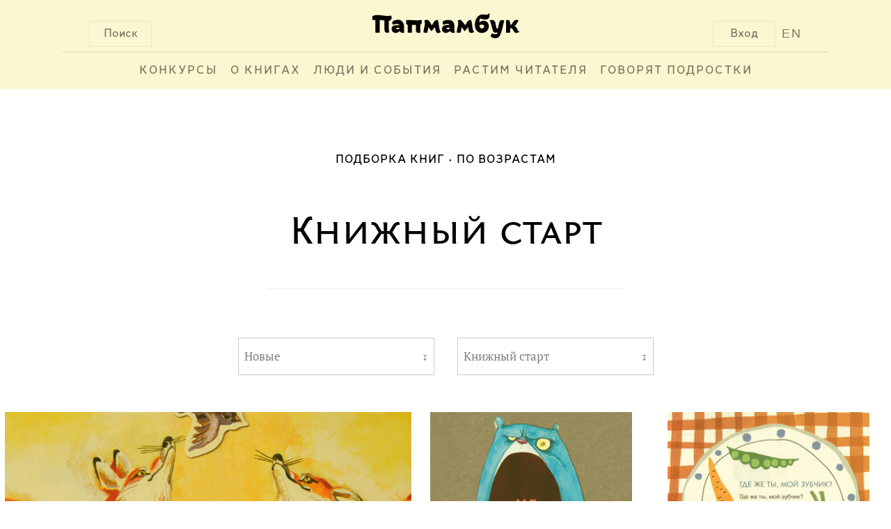

--- FILE ---
content_type: text/html; charset=UTF-8
request_url: https://www.papmambook.ru/sections/kniznyj-start/
body_size: 7886
content:
<!DOCTYPE html>
<html lang="ru" xmlns:og="http://ogp.me/ns#">
<head>
    <meta charset="UTF-8">
    <meta name="viewport" content="width=device-width, initial-scale=1">
    <meta http-equiv="X-UA-Compatible" content="IE=edge,chrome=1"/>
    <meta name="csrf-param" content="_csrf">
    <meta name="csrf-token" content="bKnhCV1yQdzDd2NdZ77vv2V0oBIwfKHDgTWLAnbGQTk2J8HzzjxSiSZmmmnsnF2syFmGUR90ToKpV1BFhI5SXA==">
    <title>Книжный старт | Папмамбук</title>
    <link href="/css/site.css" rel="stylesheet">
<link href="/css/default.css" rel="stylesheet">
<link href="/css/libs.css" rel="stylesheet">
<link href="/css/bem/font-smooth-fix.css" rel="stylesheet">
<link href="/css/bem/common.css" rel="stylesheet">
<link href="/css/bem/fonts.css" rel="stylesheet">
<link href="/css/bem/papmambook.css" rel="stylesheet">
<link href="/css/bem/article.css" rel="stylesheet">
<link href="/css/bem/goods.css" rel="stylesheet">
<link href="/css/bem/section.css" rel="stylesheet">
<link href="/css/bem/catalog.css" rel="stylesheet">
<link href="/css/bem/book.css" rel="stylesheet">
<link href="/css/bem/section-content.css" rel="stylesheet">
<link href="/css/bem/tooltip-classic.css" rel="stylesheet">
<link href="/css/bem/tooltip-papmambook.css" rel="stylesheet">
<link href="/css/bem/form-elements.css" rel="stylesheet">
<link href="/css/contests/contest.css" rel="stylesheet">
<link href="/assets/597d0e29/css/dropdown_list.css" rel="stylesheet">
<link href="/assets/46b81362/css/pagination.css" rel="stylesheet">
<!--[if IE]>
<link href="/css/fix-ie.css" rel="stylesheet">
<![endif]-->
<!--[if IE 6]>
<link href="/css/fix-ie6.css" rel="stylesheet">
<![endif]-->
<!--[if IE 7]>
<link href="/css/fix-ie7.css" rel="stylesheet">
<![endif]-->
<!--[if IE 8]>
<link href="/css/fix-ie8.css" rel="stylesheet">
<![endif]-->
<link href="/assets/5bddf804/css/menu.css" rel="stylesheet">
<link href="/assets/5bddf804/css/search.css" rel="stylesheet">
<link href="/assets/5bddf804/css/legacy/search.css" rel="stylesheet">
<link href="/assets/47597f1b/css/login_popup.css" rel="stylesheet">
<link href="/assets/8eb80bc/css/alert.css" rel="stylesheet">
<link href="/assets/4c3a2e18/css/subscribe.css" rel="stylesheet"></head>
<body>

    <div class="b-page-full">
        <div class="b-page-line">
            <div class="b-head">
                <div class="b-head-logo">
                    <div class="b-button b-control b-button__search b-button-m-left">Поиск</div>

                    <a class="en-version en-version-top" href="/sections/papmambook-in-english/">EN</a>

                                            <div class="b-button b-control b-button__login b-button-m-right js-button__login">Вход</div>
                                        <a href="/">
                        <div class="b-head-logo__img"></div>
                    </a>
                </div>
                <div class="b-head__underscore"></div>
                <div class="b-menu">
                    <ul class="b-menu-entry-list" id="js-menu-entry-list">
                        <li class="b-menu__entry__icon">
                            <a class="b-control b-menu__entry__icon__link" href="javascript:void(0);"
                               onclick="menuMediator.trigger('eventResponsiveMenuToggle', 400)">МЕНЮ</a>
                        </li>
                                                    <li class="b-control b-menu-entry b-menu-entry-m-uppercase b-menu__entry-m-border js-menu-entry-main">
                                <a class="b-menu-entry__link" href="/contests/">
                                    Конкурсы                                </a>
                            </li>
                                                    <li class="b-control b-menu-entry b-menu-entry-m-uppercase b-menu__entry-m-border js-menu-entry-main">
                                <a class="b-menu-entry__link" href="/categories/o_knigah/">
                                    О книгах                                </a>
                            </li>
                                                    <li class="b-control b-menu-entry b-menu-entry-m-uppercase b-menu__entry-m-border js-menu-entry-main">
                                <a class="b-menu-entry__link" href="/categories/lyudi-i-sobytiya/">
                                    Люди и события                                </a>
                            </li>
                                                    <li class="b-control b-menu-entry b-menu-entry-m-uppercase b-menu__entry-m-border js-menu-entry-main">
                                <a class="b-menu-entry__link" href="/categories/rastim-chitatelya/">
                                    Растим читателя                                </a>
                            </li>
                                                    <li class="b-control b-menu-entry b-menu-entry-m-uppercase b-menu__entry-m-border js-menu-entry-main">
                                <a class="b-menu-entry__link" href="/sections/govoryat_podrostki/">
                                    Говорят подростки                                </a>
                            </li>
                                                <li class="b-control b-menu-entry b-menu-entry-m-non-responsive b-menu-entry__link-m-dropdown-menu-toggle js-dropdown-menu-toggle">
                            <a class="b-menu-entry__link" href="#">&#8226;&#8226;&#8226;</a>
                            <div class="b-dropdown-menu-entry b-dropdown-menu-entry-m-profile-menu">
                                <div class="b-menu-triangle b-menu-triangle-m-right"></div>
                                <ul id="js-additional-menu-entry-list" class="b-menu-entry-list">
                                                                            <li class="b-dropdown-menu-entry-item js-menu-entry-additional">
                                            <a class="b-dropdown-menu-entry__link" href="/contests/">
                                                Конкурсы                                            </a>
                                        </li>
                                                                            <li class="b-dropdown-menu-entry-item js-menu-entry-additional">
                                            <a class="b-dropdown-menu-entry__link" href="/categories/o_knigah/">
                                                О книгах                                            </a>
                                        </li>
                                                                            <li class="b-dropdown-menu-entry-item js-menu-entry-additional">
                                            <a class="b-dropdown-menu-entry__link" href="/categories/lyudi-i-sobytiya/">
                                                Люди и события                                            </a>
                                        </li>
                                                                            <li class="b-dropdown-menu-entry-item js-menu-entry-additional">
                                            <a class="b-dropdown-menu-entry__link" href="/categories/rastim-chitatelya/">
                                                Растим читателя                                            </a>
                                        </li>
                                                                            <li class="b-dropdown-menu-entry-item js-menu-entry-additional">
                                            <a class="b-dropdown-menu-entry__link" href="/sections/govoryat_podrostki/">
                                                Говорят подростки                                            </a>
                                        </li>
                                                                    </ul>
                            </div>
                        </li>
                    </ul>

                                            <div class="b-button b-control b-user-info-panel-m-responsive js-button__login">Вход</div>
                    
                    <a class="b-user-info-panel-m-responsive b-menu-entry en-version" href="/sections/papmambook-in-english/">EN</a>

                    <div class="b-control b-menu-entry b-menu-entry-m-responsive">
                        <a class="b-menu-entry__link" href="javascript:void(0);"
                           onclick="menuMediator.trigger('eventResponsiveMenuToggle', 400)">
                            &#8593;</a>
                    </div>
                </div>
                <div class="b-head-m-red b-head-m-absolute">
                    <div class="b-head__search">
                        <div class="b-search-input">
                            <input type="text"
                                   class="b-search-input__text"
                                   placeholder="Поиск"
                                   onclick="autohelp_change(1, true)"
                                   onkeyup="if(event.keyCode == 38 || event.keyCode==40) autohelp_timeout(event.keyCode, 1); else execTimeout(autohelp_timeout, event.keyCode, 1);"
                                   id="search-top-big"
                                   maxlength="100"
                                   autocomplete="off">
                        </div>
                        <div class="b-search__buttons">
                            <div class="b-control b-button b-button-close b-button-m-search-text">
                                &#10006;&nbsp;ЗАКРЫТЬ
                            </div>
                            <div class="b-control b-button b-button-clear b-button-m-search-text">
                                ОЧИСТИТЬ ПОИСК
                            </div>
                        </div>
                    </div>
                </div>
                <div class="b-search-result" id="autohelp_rows">
                    <div class="search-top-big-close"></div>
                </div>
            </div>
            <div class="js-overlay"></div>
            <div id="autohelp_rows"></div>
        </div>
    </div>

<div class="md-overlay"></div>
<div id="js-login-popup" class="modal">
    <div class="modal-content">

        <div class="b-login-popup">
            <div class="x-icon x-icon-m-position b-control js-login-close"></div>

            <div class="b-action-panel b-action-panel-m-position">
                <div class="b-action-panel-e-action b-action-panel-e-action-m-position b-control js-login"
                     data-id="js-login-via-password-content">
                    вход в <br>папмамбук
                </div>
                <div class="b-action-panel-e-action b-action-panel-e-action-m-position b-control js-login"
                     data-id="js-regiser-via-email-content">
                    новый <br>аккаунт
                </div>
                <div class="b-action-panel-e-action b-action-panel-e-action-m-position b-control js-login"
                     data-id="js-login-via-social-content">
                    через <br>соцсети
                </div>
                <div class="b-action-panel-e-action b-action-panel-e-action-m-position b-control js-login"
                     data-id="js-login-via-labirint-content">
                    через <br><span class="b-labirint-logo-small"></span> лабиринт
                </div>
            </div>

            <div class="b-user-input b-user-input-m-position">

                <div id="js-login-via-password-content" class="b-action-panel-content b-login-form">

                    <form id="js-login-via-password-form" class="js-form" action="/registration/login-ajax/" method="post" data-hint="js-login-via-password-hint">
<input type="hidden" name="_csrf" value="bKnhCV1yQdzDd2NdZ77vv2V0oBIwfKHDgTWLAnbGQTk2J8HzzjxSiSZmmmnsnF2syFmGUR90ToKpV1BFhI5SXA==">
                    <div class="b-login-form-element b-login-form-element-m-position">
                        <label class="b-login-form-element-m-label" for="js-email">Ваша почта</label>
                        <span class="b-login-form-element-m-input">
                            

<input type="text" id="js-email" class="b-input-element" name="LoginForm[email]" aria-required="true">

<div class="help-block"></div>
                        </span>
                    </div>

                    <div class="b-login-form-element b-login-form-element-m-position">
                        <label class="b-login-form-element-m-label" for="js-password">Пароль</label>
                        <span class="b-login-form-element-m-input">
                            

<input type="password" id="js-password" class="b-input-element" name="LoginForm[password]" aria-required="true">

<div class="help-block"></div>
                        </span>
                    </div>

                    <div class="b-hint b-hint-m-position">
                        <span id="js-login-via-password-hint" class="b-hint-e-text js-hint"></span>
                    </div>

                    <div class="b-login-footer">
                        <div id="js-login-via-password-button"
                             class="js-login-button b-control b-login-button b-login-button-m-position"
                             data-form="js-login-via-password-form"
                        >
                            <span class="b-link-m-no-decoration b-reference-link">
                        <span class="b-login-button-e-text">Войти в Папмамбук</span></span>
                        </div>

                        <span class="b-footer-label b-control b-footer-label-m-position js-password-recovery-button">
                            напомнить пароль
                        </span>
                    </div>

                    </form>
                </div>

                <div id="js-regiser-via-email-content" class="b-action-panel-content b-new-account">

                    <form id="js-register-via-email-form" class="js-form" action="/registration/signup-ajax/" method="post">
<input type="hidden" name="_csrf" value="bKnhCV1yQdzDd2NdZ77vv2V0oBIwfKHDgTWLAnbGQTk2J8HzzjxSiSZmmmnsnF2syFmGUR90ToKpV1BFhI5SXA==">
                    <div class="b-login-form-element b-login-form-element-m-position">
                        <label class="b-login-form-element-m-label" for="js-new-email">Ваша почта</label>
                        <span class="b-login-form-element-m-input">
                            

<input type="text" id="js-new-email" class="b-input-element" name="SignupForm[email]" aria-required="true">

<div class="help-block"></div>
                        </span>
                    </div>

                    <div class="b-login-form-element b-login-form-element-m-position">
                        <label class="b-login-form-element-m-label" for="js-username">Ваше имя</label>
                        <span class="b-login-form-element-m-input">
                            

<input type="text" id="js-username" class="b-input-element" name="SignupForm[name]" aria-required="true">

<div class="help-block"></div>
                        </span>
                    </div>

                    <div class="b-hint b-hint-m-position">
                        <span id="js-register-via-email-hint" class="b-hint-e-text js-hint"></span>
                    </div>

                    <div class="b-login-footer">

                        <div id="js-regiser-via-email-button"
                             class="js-login-button b-control b-login-button b-login-button-m-position"
                             data-form="js-register-via-email-form"
                             data-hint="js-register-via-email-hint"
                        >
                        <span class="b-link-m-no-decoration b-reference-link">
                            <span class="b-login-button-e-text">Создать аккаунт</span>
                        </span>
                        </div>
                    </div>

                    </form>
                </div>

                <div id="js-login-via-social-content" class="b-action-panel-content">

                    <div class="b-user-input b-login-social b-login-social-m-position">

                        <a title="Вконтакте"
                           href="/auth/auth/?authclient=vkontakte">
                            <span class="b-social-entry b-social-entry-m-position b-control">
                                <span class="b-social-entry-e-icon b-social-entry-e-icon-m-vk"></span>
                                <span class="b-social-entry-e-text">
                                    <span class="b-social-entry-e-text-m-full">Вконтакте</span>
                                    <span class="b-social-entry-e-text-m-short">Вк</span>
                                </span>
                            </span>
                        </a>

                        <a title="Фейсбук"
                           href="/auth/auth/?authclient=facebook">
                        <span class="b-social-entry b-social-entry-m-position b-control">
                            <span class="b-social-entry-e-icon b-social-entry-e-icon-m-fb"></span>
                            <span class="b-social-entry-e-text">
                                <span class="b-social-entry-e-text-m-full">Фейсбук</span>
                                <span class="b-social-entry-e-text-m-short">Фб</span>
                            </span>
                        </span>
                        </a>

                        <a title="Одноклассники"
                           href="/auth/auth/?authclient=odnoklassniki">
                        <span class="b-social-entry b-social-entry-m-position b-control">
                            <span class="b-social-entry-e-icon b-social-entry-e-icon-m-ok"></span>
                            <span class="b-social-entry-e-text">
                                <span class="b-social-entry-e-text-m-full">Одноклассники</span>
                                <span class="b-social-entry-e-text-m-short">Ок</span>
                            </span>
                        </span>
                        </a>

                        <a title="Мейл.ру"
                           href="/auth/auth/?authclient=mailru">
                        <span class="b-social-entry b-social-entry-m-position b-control">
                            <span class="b-social-entry-e-icon b-social-entry-e-icon-m-mail"></span>
                            <span class="b-social-entry-e-text">
                                <span class="b-social-entry-e-text-m-full">Мейл.ру</span>
                                <span class="b-social-entry-e-text-m-short">Мейл</span>
                            </span>
                        </span>
                        </a>

                        <a title="Гугл Плюс"
                           href="/auth/auth/?authclient=google">
                        <span class="b-social-entry b-social-entry-m-position b-control">
                            <span class="b-social-entry-e-icon b-social-entry-e-icon-m-gplus"></span>
                            <span class="b-social-entry-e-text">
                                <span class="b-social-entry-e-text-m-full">Гугл Плюс</span>
                                <span class="b-social-entry-e-text-m-short">Гугл+</span>
                            </span>
                        </span>
                        </a>

                        <a title="Твиттер"
                           href="/auth/auth/?authclient=twitter">
                        <span class="b-social-entry b-social-entry-m-position b-control">
                            <span class="b-social-entry-e-icon b-social-entry-e-icon-m-twi"></span>
                            <span class="b-social-entry-e-text">
                                <span class="b-social-entry-e-text-m-full">Твиттер</span>
                                <span class="b-social-entry-e-text-m-short">Твиттер</span>
                            </span>
                        </span>
                        </a>

                        <a title="ЖЖ" href="">
                        <span class="b-social-entry b-social-entry-m-position b-control">
                            <span class="b-social-entry-e-icon b-social-entry-e-icon-m-lj"></span>
                            <span class="b-social-entry-e-text">
                                <span class="b-social-entry-e-text-m-full">ЖЖ</span>
                                <span class="b-social-entry-e-text-m-short">ЖЖ</span>
                            </span>
                        </span>
                        </a>

                        <a title="Яндекс"
                           href="/auth/auth/?authclient=yandex">
                        <span class="b-social-entry b-social-entry-m-position b-control">
                            <span class="b-social-entry-e-icon b-social-entry-e-icon-m-ya"></span>
                            <span class="b-social-entry-e-text">
                                <span class="b-social-entry-e-text-m-full">Яндекс.Паспорт</span>
                                <span class="b-social-entry-e-text-m-short">Яндекс</span>
                            </span>
                        </span>
                        </a>

                    </div>

                </div>

                <div id="js-login-via-labirint-content" class="b-action-panel-content b-login-labirint">

                    <form id="js-login-via-labirint-code-form" class="js-form" action="/registration/login-labirint-ajax/" method="post">
<input type="hidden" name="_csrf" value="bKnhCV1yQdzDd2NdZ77vv2V0oBIwfKHDgTWLAnbGQTk2J8HzzjxSiSZmmmnsnF2syFmGUR90ToKpV1BFhI5SXA==">
                    <div class="b-login-form-element b-login-form-element-m-position b-login-form-element-m-code">
                        <label class="b-login-form-element-m-label b-login-form-element-m-label-code" for="js-email">Ваш
                            код скидки в Лабиринт.ру</label>
                        <span class="b-login-form-element-m-input">
                            

<input type="text" id="js-code" class="b-input-element" name="LabirintCodeForm[code]" aria-required="true">

<div class="help-block"></div>
                        </span>
                    </div>

                    <!--                    <div class="b-hint b-hint-m-position">
                                            <span class="b-hint-e-text js-hint">
                                                <a href="https://www.labirint.ru/cabinet/">напомнить код</a>
                                            </span>
                                        </div>-->

                    <div id="js-login-via-labirint-code-hint" class="b-hint b-hint-m-position-code">
                        <span class="b-hint-e-text js-hint"></span>
                    </div>

                    <div class="b-login-footer">
                        <div id="js-login-via-password-button"
                             class="js-login-button b-control b-login-button b-login-button-m-position"
                             data-form="js-login-via-labirint-code-form"
                             data-hint="js-login-via-labirint-code-hint"
                        >
                            <span class="b-link-m-no-decoration b-reference-link">
                                <span class="b-login-button-e-text">Войти в Папмамбук</span>
                            </span>
                        </div>
                    </div>

                    </form>
                </div>
            </div>
        </div>
    </div>
</div>

<div class="b-content b-content-m-margin-top">
    <div class="b-breadcrumbs">
        <ul class="b-breadcrumbs-list"><li class="b-breadcrumbs-e-item"><a href="/sections/podborka-knig/">Подборка книг</a></li><li class="b-breadcrumbs-e-item"><a href="/sections/po-vozrastam/">По возрастам</a></li></ul>    </div>

    
    <div class="b-section b-section-m-top">
    <div class="b-section-announcement">
    <div class="b-section-announcement-e-title b-section-announcement-e-title-m-top">
        Книжный старт    </div>
        <div class="b-section-announcement-e-image">
            </div>
</div>
            <div class="b-section-filters b-section-filters-m-position">
            <div class="b-dropdown b-dropdown-m-position js-dropdown-click">
    <button class="b-dropdown-e-button b-control">
        Новые    </button>
    <span class="b-control b-dropdown-e-arrow js-dropdown-arrow">&#8615;</span>
    <div class="b-control b-dropdown-content js-dropdown-content">
                    <a class="b-dropdown-content-e-link" href="/sections/kniznyj-start/?sort=date">Новые</a>
                    <a class="b-dropdown-content-e-link" href="/sections/kniznyj-start/?sort=comments">Комментируемые</a>
                    <a class="b-dropdown-content-e-link" href="/sections/kniznyj-start/?sort=views">Популярные</a>
            </div>
</div>
<div id="js-dropdown-list-mediator" style="display: none"></div>
<div class="b-dropdown-list-divider"></div><div class="b-dropdown b-dropdown-m-position js-dropdown-click">
    <button class="b-dropdown-e-button b-control">
        Книжный старт    </button>
    <span class="b-control b-dropdown-e-arrow js-dropdown-arrow">&#8615;</span>
    <div class="b-control b-dropdown-content js-dropdown-content">
                    <a class="b-dropdown-content-e-link" href="/sections/10-14/">10-14 лет</a>
                    <a class="b-dropdown-content-e-link" href="/sections/2-3-goda/">2-3 года</a>
                    <a class="b-dropdown-content-e-link" href="/sections/3-4-goda/">3-4 года</a>
                    <a class="b-dropdown-content-e-link" href="/sections/4-5-let/">4-5 лет</a>
                    <a class="b-dropdown-content-e-link" href="/sections/5-6-let/">5-6 лет</a>
                    <a class="b-dropdown-content-e-link" href="/sections/6-7-let/">6-7 лет</a>
                    <a class="b-dropdown-content-e-link" href="/sections/7-8-let/">7-8 лет</a>
                    <a class="b-dropdown-content-e-link" href="/sections/8-9/">8-9 лет</a>
            </div>
</div>
<div id="js-dropdown-list-mediator" style="display: none"></div>
<div class="b-dropdown-list-divider"></div>        </div>
        <div class="b-content-break"></div>
    <div class="b-section-article-list b-section-article-list-m-position">
        

    <div class="b-article-card-outer js-article-outer-type">
    <div class="b-article-card-outer-padding">
        <div class="b-article-card b-article-card-m-position js-article-type">
            <div class="b-article-card-resources">
                <a class="b-article-card-link" href="/articles/3837/">
                    <div class="b-article-card-preview-content">
                        <div class="b-article-card-image-container"
                             style="background-image: url('/images/upl/pagephotos/pagephotos_3837_5d650906f40cb9a937087b75c8ee36b55d19730b569da.jpg')">
                        </div>
                    </div>
                </a>
                                    <div class="b-article-card-preview-ref-item">
                        <img class="b-article-card-preview-ref-item-e-image" src="/images/upl/goods/g1/1536/cover_mid.jpg">
                    </div>
                            </div>
            <div class="b-article-card-e-title b-article-card-e-title-m-regular">
                <a class="b-article-card-e-title-link" href="/articles/3837/">«Вот я, вот я превращаюсь в воробья!»</a>            </div>
            <div class="b-article-card-info">
                <span class="b-article-author b-article-author-m-block">
            <a class="b-article-card-e-title-link " href="/articles/3837/">
    <span class="b-article-author-e-firstname">Марина</span>
    <span class="b-article-author-e-lastname">Аромштам</span>
</a>
    </span>
<span class="b-article-card-info-m-dot ">
    7 сентября 2020</span>
<span class="">
    7139    <span class="b-views-icon"></span>
</span>
            </div>
            <div class="b-article-card-m-underscore"></div>
        </div>
    </div>
</div>
    <div class="b-article-card-outer js-article-outer-type">
    <div class="b-article-card-outer-padding">
        <div class="b-article-card b-article-card-m-position js-article-type">
            <div class="b-article-card-resources">
                <a class="b-article-card-link" href="/articles/3851/">
                    <div class="b-article-card-preview-content">
                        <div class="b-article-card-image-container"
                             style="background-image: url('/images/upl/pagephotos/pagephotos_3851_5d6fb50a6e503c87246c7e3b037b4b709c3ed01a71c58.jpg')">
                        </div>
                    </div>
                </a>
                                    <div class="b-article-card-preview-ref-item">
                        <img class="b-article-card-preview-ref-item-e-image" src="/images/upl/goods/g1/2812/cover_mid.jpg">
                    </div>
                            </div>
            <div class="b-article-card-e-title b-article-card-e-title-m-regular">
                <a class="b-article-card-e-title-link" href="/articles/3851/">Здравствуй, дом!</a>            </div>
            <div class="b-article-card-info">
                <span class="b-article-author b-article-author-m-block">
            <a class="b-article-card-e-title-link " href="/articles/3851/">
    <span class="b-article-author-e-firstname">Анна</span>
    <span class="b-article-author-e-lastname">Рапопорт</span>
</a>
    </span>
<span class="b-article-card-info-m-dot ">
    13 мая 2020</span>
<span class="">
    7375    <span class="b-views-icon"></span>
</span>
            </div>
            <div class="b-article-card-m-underscore"></div>
        </div>
    </div>
</div>
    <div class="b-article-card-outer js-article-outer-type">
    <div class="b-article-card-outer-padding">
        <div class="b-article-card b-article-card-m-position js-article-type">
            <div class="b-article-card-resources">
                <a class="b-article-card-link" href="/articles/1294/">
                    <div class="b-article-card-preview-content">
                        <div class="b-article-card-image-container"
                             style="background-image: url('/images/upl/pagephotos/pagephotos_1294_54857d15156c19c3965a868ac0d18f52f5e46e402495f.jpg')">
                        </div>
                    </div>
                </a>
                                    <div class="b-article-card-preview-ref-item">
                        <img class="b-article-card-preview-ref-item-e-image" src="/images/upl/goods/g1/971/cover_mid.jpg">
                    </div>
                            </div>
            <div class="b-article-card-e-title b-article-card-e-title-m-regular">
                <a class="b-article-card-e-title-link" href="/articles/1294/">Стихи на все случаи малышовой жизни</a>            </div>
            <div class="b-article-card-info">
                <span class="b-article-author b-article-author-m-block">
            <a class="b-article-card-e-title-link " href="/articles/1294/">
    <span class="b-article-author-e-firstname">Наталья</span>
    <span class="b-article-author-e-lastname">Ключарева</span>
</a>
    </span>
<span class="b-article-card-info-m-dot ">
    11 марта 2020</span>
<span class="">
    36797    <span class="b-views-icon"></span>
</span>
            </div>
            <div class="b-article-card-m-underscore"></div>
        </div>
    </div>
</div>
    <div class="b-article-card-outer js-article-outer-type">
    <div class="b-article-card-outer-padding">
        <div class="b-article-card b-article-card-m-position js-article-type">
            <div class="b-article-card-resources">
                <a class="b-article-card-link" href="/articles/108/">
                    <div class="b-article-card-preview-content">
                        <div class="b-article-card-image-container"
                             style="background-image: url('/images/upl/pagephotos/pagephotos_108_1328103481.jpg')">
                        </div>
                    </div>
                </a>
                                    <div class="b-article-card-preview-ref-item">
                        <img class="b-article-card-preview-ref-item-e-image" src="/images/upl/goods/g1/75/cover_mid.jpg">
                    </div>
                            </div>
            <div class="b-article-card-e-title b-article-card-e-title-m-regular">
                <a class="b-article-card-e-title-link" href="/articles/108/">Малышам – о таинстве сна</a>            </div>
            <div class="b-article-card-info">
                <span class="b-article-author b-article-author-m-block">
            <a class="b-article-card-e-title-link " href="/articles/108/">
    <span class="b-article-author-e-firstname">Марина</span>
    <span class="b-article-author-e-lastname">Аромштам</span>
</a>
    </span>
<span class="b-article-card-info-m-dot ">
    15 мая 2019</span>
<span class="">
    10195    <span class="b-views-icon"></span>
</span>
            </div>
            <div class="b-article-card-m-underscore"></div>
        </div>
    </div>
</div>
    <div class="b-article-card-outer js-article-outer-type">
    <div class="b-article-card-outer-padding">
        <div class="b-article-card b-article-card-m-position js-article-type">
            <div class="b-article-card-resources">
                <a class="b-article-card-link" href="/articles/3376/">
                    <div class="b-article-card-preview-content">
                        <div class="b-article-card-image-container"
                             style="background-image: url('/images/upl/pagephotos/pagephotos_3376_5bd706b3a8ed49a222e6c5e7ff88b333dafcf3caf1b45.jpg')">
                        </div>
                    </div>
                </a>
                                    <div class="b-article-card-preview-ref-item">
                        <img class="b-article-card-preview-ref-item-e-image" src="/images/upl/goods/g1/2387/cover_mid.jpg">
                    </div>
                            </div>
            <div class="b-article-card-e-title b-article-card-e-title-m-regular">
                <a class="b-article-card-e-title-link" href="/articles/3376/">Реалии детской жизни в детских книгах: какашки, горшки и памперсы</a>            </div>
            <div class="b-article-card-info">
                <span class="b-article-author b-article-author-m-block">
            <a class="b-article-card-e-title-link " href="/articles/3376/">
    <span class="b-article-author-e-firstname">Марина</span>
    <span class="b-article-author-e-lastname">Аромштам</span>
</a>
    </span>
<span class="b-article-card-info-m-dot ">
    29 октября 2018</span>
<span class="">
    9354    <span class="b-views-icon"></span>
</span>
            </div>
            <div class="b-article-card-m-underscore"></div>
        </div>
    </div>
</div>
    <div class="b-article-card-outer js-article-outer-type">
    <div class="b-article-card-outer-padding">
        <div class="b-article-card b-article-card-m-position js-article-type">
            <div class="b-article-card-resources">
                <a class="b-article-card-link" href="/articles/3348/">
                    <div class="b-article-card-preview-content">
                        <div class="b-article-card-image-container"
                             style="background-image: url('/images/upl/pagephotos/pagephotos_3348_5bb4b433ec5405a0f42d8d591e89c625c7182ac70042b.jpg')">
                        </div>
                    </div>
                </a>
                                    <div class="b-article-card-preview-ref-item">
                        <img class="b-article-card-preview-ref-item-e-image" src="/images/upl/goods/g1/2370/cover_mid.jpg">
                    </div>
                            </div>
            <div class="b-article-card-e-title b-article-card-e-title-m-regular">
                <a class="b-article-card-e-title-link" href="/articles/3348/">Зачем коту лошадь, или куда уходит снег</a>            </div>
            <div class="b-article-card-info">
                <span class="b-article-author b-article-author-m-block">
            <a class="b-article-card-e-title-link " href="/articles/3348/">
    <span class="b-article-author-e-firstname">Юлия</span>
    <span class="b-article-author-e-lastname">Бебехер</span>
</a>
    </span>
<span class="b-article-card-info-m-dot ">
    3 октября 2018</span>
<span class="">
    5731    <span class="b-views-icon"></span>
</span>
            </div>
            <div class="b-article-card-m-underscore"></div>
        </div>
    </div>
</div>
    <div class="b-article-card-outer js-article-outer-type">
    <div class="b-article-card-outer-padding">
        <div class="b-article-card b-article-card-m-position js-article-type">
            <div class="b-article-card-resources">
                <a class="b-article-card-link" href="/articles/132/">
                    <div class="b-article-card-preview-content">
                        <div class="b-article-card-image-container"
                             style="background-image: url('/images/upl/pagephotos/pagephotos_132_4f4b500cace5e7cf71462dab5a90095d35b5697cd4033.jpg')">
                        </div>
                    </div>
                </a>
                                    <div class="b-article-card-preview-ref-item">
                        <img class="b-article-card-preview-ref-item-e-image" src="/images/upl/goods/g1/107/cover_mid.jpg">
                    </div>
                            </div>
            <div class="b-article-card-e-title b-article-card-e-title-m-regular">
                <a class="b-article-card-e-title-link" href="/articles/132/">Виндадоры, виндадоры, виндадорушки мои</a>            </div>
            <div class="b-article-card-info">
                <span class="b-article-author b-article-author-m-block">
            <a class="b-article-card-e-title-link " href="/articles/132/">
    <span class="b-article-author-e-firstname">Марина</span>
    <span class="b-article-author-e-lastname">Аромштам</span>
</a>
    </span>
<span class="b-article-card-info-m-dot ">
    2 июня 2016</span>
<span class="">
    23466    <span class="b-views-icon"></span>
</span>
            </div>
            <div class="b-article-card-m-underscore"></div>
        </div>
    </div>
</div>
    <div class="b-article-card-outer js-article-outer-type">
    <div class="b-article-card-outer-padding">
        <div class="b-article-card b-article-card-m-position js-article-type">
            <div class="b-article-card-resources">
                <a class="b-article-card-link" href="/articles/1254/">
                    <div class="b-article-card-preview-content">
                        <div class="b-article-card-image-container"
                             style="background-image: url('/images/upl/pagephotos/pagephotos_1254_5448daa365ca5914705804fede5f9b5f0501d7c4545b4.jpg')">
                        </div>
                    </div>
                </a>
                                    <div class="b-article-card-preview-ref-item">
                        <img class="b-article-card-preview-ref-item-e-image" src="/images/upl/goods/g1/950/cover_mid.jpg">
                    </div>
                            </div>
            <div class="b-article-card-e-title b-article-card-e-title-m-regular">
                <a class="b-article-card-e-title-link" href="/articles/1254/">Сова в турецкой феске</a>            </div>
            <div class="b-article-card-info">
                <span class="b-article-author b-article-author-m-block">
            <a class="b-article-card-e-title-link " href="/articles/1254/">
    <span class="b-article-author-e-firstname">Ксения</span>
    <span class="b-article-author-e-lastname">Зернина</span>
</a>
    </span>
<span class="b-article-card-info-m-dot ">
    23 октября 2014</span>
<span class="b-article-card-info-m-dot">
    6763    <span class="b-views-icon"></span>
</span>
    <span class="b-article-card-info-e-entry">
        <a class="b-article-card-e-title-link" href="/articles/1254/#comments">
            1            <span class="b-comments-icon"></span>
        </a>
    </span>
            </div>
            <div class="b-article-card-m-underscore"></div>
        </div>
    </div>
</div>
    <div class="b-article-card-outer js-article-outer-type">
    <div class="b-article-card-outer-padding">
        <div class="b-article-card b-article-card-m-position js-article-type">
            <div class="b-article-card-resources">
                <a class="b-article-card-link" href="/articles/212/">
                    <div class="b-article-card-preview-content">
                        <div class="b-article-card-image-container"
                             style="background-image: url('/images/upl/pagephotos/pagephotos_212_4fba0d44829f010f7c708570e0f5098c3d56c4dac0d58.jpg')">
                        </div>
                    </div>
                </a>
                                    <div class="b-article-card-preview-ref-item">
                        <img class="b-article-card-preview-ref-item-e-image" src="/images/upl/goods/g1/231/cover_mid.jpg">
                    </div>
                            </div>
            <div class="b-article-card-e-title b-article-card-e-title-m-regular">
                <a class="b-article-card-e-title-link" href="/articles/212/">Теремок для крошек, который построил Чарушин</a>            </div>
            <div class="b-article-card-info">
                <span class="b-article-author b-article-author-m-block">
            <a class="b-article-card-e-title-link " href="/articles/212/">
    <span class="b-article-author-e-firstname">Марина</span>
    <span class="b-article-author-e-lastname">Аромштам</span>
</a>
    </span>
<span class="b-article-card-info-m-dot ">
    21 июля 2014</span>
<span class="">
    24334    <span class="b-views-icon"></span>
</span>
            </div>
            <div class="b-article-card-m-underscore"></div>
        </div>
    </div>
</div>

<div class="b-content-break"></div>
    <div class="text-center">
        <div class="b-ajax-pagination"><ul class="pagination hidden"><li class="prev disabled"><span>&laquo;</span></li>
<li class="active"><a href="/sections/kniznyj-start/?page=1&amp;per-page=9" data-page="0">1</a></li>
<li><a href="/sections/kniznyj-start/?page=2&amp;per-page=9" data-page="1">2</a></li>
<li class="next"><a href="/sections/kniznyj-start/?page=2&amp;per-page=9" data-page="1">&raquo;</a></li></ul></div><div class="b-pagination-container"><ul class="b-pagination"><li class="b-pagination-item b-pagination-item-m-padding-right" rel="prev"><span>Назад</span></li>
<li class="b-pagination-item"><a class="b-pagination__link b-pagination__link-m-active" href="/sections/kniznyj-start/?page=1&amp;per-page=9" data-page="0">1</a></li>
<li class="b-pagination-item"><a class="b-pagination__link" href="/sections/kniznyj-start/?page=2&amp;per-page=9" data-page="1">2</a></li>
<li class="b-pagination-item b-pagination-item-m-padding-left" rel="next"><a class="b-pagination__link" href="/sections/kniznyj-start/?page=2&amp;per-page=9" data-page="1">Вперёд</a></li></ul></div>    </div>
    </div>
    <div class="b-content-break"></div>
</div>

    <div class="subscribe_block on_fullscreen mt30">
    <div class="subscribe_text">
        <div class="main_text">Все главное на Папмамбуке</div>
        <div class="desc_text">Подпишитесь на материалы «Папмамбука» – и каждую неделю вы будете узнавать интересное
            о книгах, их создателях и читающих детях.
        </div>
    </div>
    <div class="subscribe_form">
        <form id="js-subscribe-via-email-form" class="js-form-subscribe" action="/subscribe/subscribe-ajax/" method="post" data-hint="js-subscribe-via-email-hint">
<input type="hidden" name="_csrf" value="bKnhCV1yQdzDd2NdZ77vv2V0oBIwfKHDgTWLAnbGQTk2J8HzzjxSiSZmmmnsnF2syFmGUR90ToKpV1BFhI5SXA==">
        <span class="b-login-form-element-m-input">
            <div class="form-group field-js-subscribe-email required">
<input type="text" id="js-subscribe-email" class="b-input-element" name="SubscribeForm[email]" placeholder="Ваша почта" aria-required="true">
</div>        </span>

        <div class="b-hint">
            <span id="js-subscribe-via-email-hint" class="b-hint-e-text js-hint js-hint-subscribe"></span>
        </div>

        <div id="js-subscribe-via-email-button"
             class="js-login-button b-control b-login-button"
             data-form="js-subscribe-via-email-form"
        >
                            <span class="b-link-m-no-decoration b-reference-link">
                        <span class="b-login-button-e-text">Подписаться</span></span>
        </div>
        </form>    </div>
</div>
    <div id="bottom" style="clear: both">
    <div id="bottom-logo">
        <img src="/images/design/logo-bottom.png" alt="Папмамбук"/>
    </div>
    <div class="bottom-copyright">
        &copy; 2026 «Папмамбук» - Интернет-журнал<br/>
        для тех, кто читает детям..
    </div>
    <div class="bottom-copyright">
        Все права защищены.<br/>
        Перепечатка материалов разрешается<br/>
        только с ссылкой на сайт «Папмамбук».
    </div>
</div></div>
<div class="cleaner"></div>
<script src="/js/metrics/metrics.js"></script>
<script src="/assets/c898639b/jquery.js"></script>
<script src="/assets/1e5e93ae/yii.js"></script>
<script src="/js/bem/common.js"></script>
<script src="/js/bem/book.js"></script>
<script src="/js/bem/tooltip.js"></script>
<script src="/assets/597d0e29/js/dropdown_list.js"></script>
<script src="/assets/3ecad390/callbacks.js"></script>
<script src="/assets/3ecad390/jquery-ias.js"></script>
<script src="/assets/3ecad390/extension/history.js"></script>
<script src="/assets/3ecad390/extension/noneleft.js"></script>
<script src="/assets/3ecad390/extension/paging.js"></script>
<script src="/assets/3ecad390/extension/spinner.js"></script>
<script src="/assets/3ecad390/extension/trigger.js"></script>
<script src="/js/new_js.js"></script>
<script src="/assets/5bddf804/js/menu.js"></script>
<script src="/assets/5bddf804/js/legacy/search.js"></script>
<script src="/assets/47597f1b/js/login_popup.js"></script>
<script src="/assets/1e5e93ae/yii.validation.js"></script>
<script src="/assets/1e5e93ae/yii.activeForm.js"></script>
<script src="/assets/8eb80bc/js/alert.js"></script>
<script src="/assets/4c3a2e18/js/subscribe.js"></script>
<script type="text/javascript">jQuery(document).ready(function () {
var w0_ias = jQuery.ias({"container":".b-section-article-list","item":".b-article-card-outer","pagination":".list-view .pagination","next":".next a","delay":300,"negativeMargin":10});
w0_ias.extension(new IASPagingExtension(""));
w0_ias.extension(new IASSpinnerExtension({"html":"<div class=\"b-pagination-ajax ias-spinner\" style=\"text-align: center;\"><img src=\"{src}\"/></div>"}));
w0_ias.extension(new IASTriggerExtension({"text":"Загрузить ещё","html":"<div class=\"b-pagination-ajax\"><div class=\"b-pagination-ajax-button\"><a class=\"b-pagination__link\">{text}</a></div></div>","offset":0}));
w0_ias.extension(new IASNoneLeftExtension({"text":"","html":"<div class=\"ias-noneleft\" style=\"text-align: center;\">{text}</div>"}));
w0_ias.extension(new IASHistoryExtension({"prev":".previous"}));
jQuery('#js-login-via-password-form').yiiActiveForm([{"id":"loginform-email","name":"email","container":".field-js-email","input":"#js-email","enableAjaxValidation":true,"validateOnChange":false,"validate":function (attribute, value, messages, deferred, $form) {yii.validation.required(value, messages, {"message":"Необходимо заполнить «Ваша почта»."});yii.validation.email(value, messages, {"pattern":/^[a-zA-Z0-9!#$%&'*+\/=?^_`{|}~-]+(?:\.[a-zA-Z0-9!#$%&'*+\/=?^_`{|}~-]+)*@(?:[a-zA-Z0-9](?:[a-zA-Z0-9-]*[a-zA-Z0-9])?\.)+[a-zA-Z0-9](?:[a-zA-Z0-9-]*[a-zA-Z0-9])?$/,"fullPattern":/^[^@]*<[a-zA-Z0-9!#$%&'*+\/=?^_`{|}~-]+(?:\.[a-zA-Z0-9!#$%&'*+\/=?^_`{|}~-]+)*@(?:[a-zA-Z0-9](?:[a-zA-Z0-9-]*[a-zA-Z0-9])?\.)+[a-zA-Z0-9](?:[a-zA-Z0-9-]*[a-zA-Z0-9])?>$/,"allowName":false,"message":"Значение «Ваша почта» не является правильным email адресом.","enableIDN":false,"skipOnEmpty":1});}},{"id":"loginform-password","name":"password","container":".field-js-password","input":"#js-password","enableAjaxValidation":true,"validateOnChange":false,"validate":function (attribute, value, messages, deferred, $form) {yii.validation.required(value, messages, {"message":"Необходимо заполнить «Пароль»."});}}], {"validationUrl":"\/auth\/validate-login-ajax\/"});
jQuery('#js-register-via-email-form').yiiActiveForm([{"id":"signupform-email","name":"email","container":".field-js-new-email","input":"#js-new-email","enableAjaxValidation":true,"validate":function (attribute, value, messages, deferred, $form) {value = yii.validation.trim($form, attribute, []);yii.validation.required(value, messages, {"message":"Необходимо заполнить «Ваша почта»."});yii.validation.email(value, messages, {"pattern":/^[a-zA-Z0-9!#$%&'*+\/=?^_`{|}~-]+(?:\.[a-zA-Z0-9!#$%&'*+\/=?^_`{|}~-]+)*@(?:[a-zA-Z0-9](?:[a-zA-Z0-9-]*[a-zA-Z0-9])?\.)+[a-zA-Z0-9](?:[a-zA-Z0-9-]*[a-zA-Z0-9])?$/,"fullPattern":/^[^@]*<[a-zA-Z0-9!#$%&'*+\/=?^_`{|}~-]+(?:\.[a-zA-Z0-9!#$%&'*+\/=?^_`{|}~-]+)*@(?:[a-zA-Z0-9](?:[a-zA-Z0-9-]*[a-zA-Z0-9])?\.)+[a-zA-Z0-9](?:[a-zA-Z0-9-]*[a-zA-Z0-9])?>$/,"allowName":false,"message":"Значение «Ваша почта» не является правильным email адресом.","enableIDN":false,"skipOnEmpty":1});yii.validation.string(value, messages, {"message":"Значение «Ваша почта» должно быть строкой.","max":50,"tooLong":"Значение «Ваша почта» должно содержать максимум 50 символов.","skipOnEmpty":1});}},{"id":"signupform-name","name":"name","container":".field-js-username","input":"#js-username","enableAjaxValidation":true,"validate":function (attribute, value, messages, deferred, $form) {value = yii.validation.trim($form, attribute, []);yii.validation.required(value, messages, {"message":"Необходимо заполнить «Имя на сайте»."});yii.validation.string(value, messages, {"message":"Значение «Имя на сайте» должно быть строкой.","min":2,"tooShort":"Значение «Имя на сайте» должно содержать минимум 2 символа.","max":50,"tooLong":"Значение «Имя на сайте» должно содержать максимум 50 символов.","skipOnEmpty":1});yii.validation.regularExpression(value, messages, {"pattern":/^[А-Яа-я][А-Яа-я0-9]/i,"not":false,"message":"Мы хотели бы общаться на русском языке","skipOnEmpty":1});}}], {"validationUrl":"\/auth\/validate-signup-ajax\/"});
jQuery('#js-login-via-labirint-code-form').yiiActiveForm([{"id":"labirintcodeform-code","name":"code","container":".field-js-code","input":"#js-code","validateOnChange":false,"validateOnBlur":false,"validate":function (attribute, value, messages, deferred, $form) {yii.validation.required(value, messages, {"message":"Необходимо заполнить «Ваш код скидки»."});}}], []);
jQuery('#js-subscribe-via-email-form').yiiActiveForm([{"id":"subscribeform-email","name":"email","container":".field-js-subscribe-email","input":"#js-subscribe-email","enableAjaxValidation":true,"validateOnChange":false,"validate":function (attribute, value, messages, deferred, $form) {value = yii.validation.trim($form, attribute, []);yii.validation.required(value, messages, {"message":"Необходимо заполнить «Ваша почта»."});yii.validation.email(value, messages, {"pattern":/^[a-zA-Z0-9!#$%&'*+\/=?^_`{|}~-]+(?:\.[a-zA-Z0-9!#$%&'*+\/=?^_`{|}~-]+)*@(?:[a-zA-Z0-9](?:[a-zA-Z0-9-]*[a-zA-Z0-9])?\.)+[a-zA-Z0-9](?:[a-zA-Z0-9-]*[a-zA-Z0-9])?$/,"fullPattern":/^[^@]*<[a-zA-Z0-9!#$%&'*+\/=?^_`{|}~-]+(?:\.[a-zA-Z0-9!#$%&'*+\/=?^_`{|}~-]+)*@(?:[a-zA-Z0-9](?:[a-zA-Z0-9-]*[a-zA-Z0-9])?\.)+[a-zA-Z0-9](?:[a-zA-Z0-9-]*[a-zA-Z0-9])?>$/,"allowName":false,"message":"Кажется, это не почта","enableIDN":false,"skipOnEmpty":1});yii.validation.string(value, messages, {"message":"Значение «Ваша почта» должно быть строкой.","max":100,"tooLong":"Значение «Ваша почта» должно содержать максимум 100 символов.","skipOnEmpty":1});}}], {"validationUrl":"\/subscribe\/validate-email-ajax\/"});
});</script><noscript>
    <div><img src="https://mc.yandex.ru/watch/38930265" style="position:absolute; left:-9999px;" alt=""/></div>
</noscript>
</body>
</html>


--- FILE ---
content_type: text/css
request_url: https://www.papmambook.ru/assets/597d0e29/css/dropdown_list.css
body_size: 476
content:
.b-dropdown {
    font-family: PTSerif-Regular;
    position: relative;
    display: inline-block;
    height: 52px;
    width: 280px;
    border: 1px solid rgba(0, 0, 0, .2);
}

    .b-dropdown-e-button {
        font-family: PTSerif-Regular;
        background-color: #fff;
        border: none;
        color: #000;
        opacity: 0.5;
        font-size: 17px;
        line-height: 26px;
        width: 90%;
        height: 100%;
        white-space: nowrap;
        overflow: hidden;
        outline: none;
        text-align: left;
        cursor: pointer;
    }

    .b-dropdown-e-arrow {
        color: #000;
        opacity: 0.5;
        cursor: pointer;
    }

    .b-dropdown-e-button:hover {
        background-color: #fff;
    }

    .b-dropdown-m-position {
        margin-right: 15px;
        margin-left: 15px;
    }

.b-dropdown-content {
    text-align: left;
    background-color: #fff;
    color: #000;
    display: none;
    position: absolute;
    min-width: 280px;
    z-index: 900;
    border: 1px solid rgba(0, 0, 0, .2);
    left: -1px;
    width: 100%;
}

    .b-dropdown-content-e-link {
        font-size: 17px;
        line-height: 26px;
        color: black;
        padding: 12px 16px;
        text-decoration: none;
        display: block;
        cursor: pointer;
        opacity: 0.5;
    }

    .b-dropdown-content-e-link:not(:last-child) {
        border-bottom: 1px solid rgba(0, 0, 0, .2);
    }

    .b-dropdown-content-e-link:hover {
        opacity: 1;
        text-decoration: none;
        color: #ff3000;
    }

.b-dropdown-list-divider {
    display: none;
}

@media screen and (max-width: 1000px) {
    .b-dropdown-m-position {
        margin: 15px;
    }

    .b-dropdown-list-divider {
        display: block;
        width: 100%;
    }
}


--- FILE ---
content_type: text/css
request_url: https://www.papmambook.ru/assets/47597f1b/css/login_popup.css
body_size: 2052
content:
:focus {
    outline: none;
}

::-moz-focus-inner {
    border: 0;
}

.x-icon {
    width: 36px;
    height: 36px;
    background-color: #FF3000;
    border-radius: 36px;
    text-align: center;
}

.b-hint {
    font-family: PTSerif-Regular;
    letter-spacing: 0;
    font-size: 19px;
    height: 62px;
    line-height: 31px;
    color: #666;
    float: left;
    text-align: left;

    display: table;
}

.b-hint-m-position {
    margin-left: 146px;
    margin-top: -10px;
}

.b-hint-m-position-code {
    margin-left: 246px;
    margin-top: -90px;
}

.b-hint-e-text {
    display: table-cell;
    vertical-align: middle;
}

.x-icon:after {
    content: '';
    display: block;
    width: 100%;
    height: 100%;
    background: center no-repeat;
    background-size: 14px;
    background-image: url(/images/design/cross/cross.png);
    background-image: linear-gradient(transparent, transparent),
    url(/images/design/cross/cross.svg);
}

.x-icon-m-position {
    position: absolute;
    top: -18px;
    right: -18px;
}

.js-password-recovery-button {
    display: inline-block;
    opacity: 0.5;
    font-size: 14px;
    color: #000;
    letter-spacing: 2px;
}

.b-login-popup {
    margin: auto;
    width: 800px;
    height: 460px;
    background: #fff;
    border-radius: 4px;

    font: 18px/24px LetoTextSansDefect;
    letter-spacing: 1px;
    position: relative;
    /*overflow: hidden;*/

    clear: both;
    display: inline-block;
}

.b-action-panel {
    text-transform: uppercase;
    overflow: hidden;
}

.b-action-panel-m-position {
    margin: 40px;
}

.b-action-panel-e-action {
    display: block;
    text-align: center;
    width: 160px;
    height: 55px;
    color: #9F9F9F;
    float: left;
    border-bottom: 1px solid #9F9F9F;
    border-color: rgba(159, 159, 159, 0.34);
}

.b-action-panel-e-action-m-active {
    color: #000;
    border-bottom: 1px solid #FF3000;
}

.b-action-panel-e-action-m-position {
    margin-right: 20px;
}

.b-action-panel-e-action:hover {
    color: #000;
    border-bottom: 1px solid #000;
}

.b-action-panel-e-action-m-active:hover {
    color: #000;
    border-bottom: 1px solid #FF3000;
}

.b-user-input {
}

.b-user-input a, .b-user-input a:hover {
    text-decoration: none;
    color: #000;
}

.b-user-input-m-position {
    margin: 40px;
}

.b-login-form {
    overflow: hidden;
    display: none;
}

.b-login-form-element {
    overflow: hidden;
    display: block;
    float: left;
    height: 40px;
}
.b-login-form-element-m-code {
    height: 140px;
}

.b-login-form-element-m-position {
    margin-bottom: 20px;
    margin-top: 20px;
}

.b-login-form-element-m-label {
    font-size: 20px;
    line-height: 26px;
    color: #000;
    white-space: nowrap;
    display: inline-block;
    padding-bottom: 10px;
    width: 140px;
}

.b-login-form-element-m-label-code {
    width: 240px;
    white-space: inherit;
}

.b-login-form-element-m-input {
    width: 360px;
    border-bottom: 1px solid #666;
    display: inline-block;
    position: relative;
}

.b-login-form-element-m-input input {
    font-family: PTSerif-Regular;
    font-size: 19px;
    color: #323232;
    letter-spacing: 0;
    width: 360px;
}

.b-login-form-m-position {

}

.b-input-element {
    border: 0 none;
    padding-bottom: 10px;
}

.b-login-footer {
    position: absolute;
    bottom: 0;
    left: 0;

    width: 100%;
    height: 105px;
    background-color: #fbf7d1;
}

.b-login-button {
    height: 60px;
    border: 1px solid #FF3000;
    overflow: hidden;
    white-space: nowrap;
    text-align: center;
    letter-spacing: 0;
    display: inline-block;
    padding-left: 20px;
    padding-right: 12px;
}

.b-login-button-m-position {
    margin-top: 20px;
    margin-left: 180px;
    float: left;
}

.b-login-button-e-text {
    font-family: LetoTextSansDefect;
    color: #FF3000;
    line-height: 60px;
    font-size: 28px;
    padding: 5px;
}

.b-footer-label {
    font-size: 14px;
    text-transform: uppercase;
    display: inline-block;
    height: 62px;
    line-height: 62px;
    color: #666;
}

.b-footer-label:hover {
    color: #000;
}

.b-footer-label-m-position {
    float: left;
    margin-top: 20px;
    margin-left: 40px;
}

.modal {
    position: fixed;
    top: 50%;
    left: 50%;

    z-index: 2000;
    visibility: hidden;
    -webkit-backface-visibility: hidden;
    -moz-backface-visibility: hidden;
    backface-visibility: hidden;
    -webkit-transform: translateX(-50%) translateY(-50%);
    -moz-transform: translateX(-50%) translateY(-50%);
    -ms-transform: translateX(-50%) translateY(-50%);
    transform: translateX(-50%) translateY(-50%);
}

.modal-content {
    position: relative;
    border-radius: 3px;
    margin: 0 auto;

    -webkit-transform: translateY(20%);
    -moz-transform: translateY(20%);
    -ms-transform: translateY(20%);
    transform: translateY(20%);
    opacity: 0;
    -webkit-transition: all 0.3s;
    -moz-transition: all 0.3s;
    transition: all 0.3s;
}

.md-show .modal-content {
    -webkit-transform: translateY(0);
    -moz-transform: translateY(0);
    -ms-transform: translateY(0);
    transform: translateY(0);
    opacity: 1;
}

.md-overlay {
    position: fixed;
    width: 100%;
    height: 100%;
    visibility: hidden;
    top: 0;
    left: 0;
    z-index: 1000;
    opacity: 0;
    background: rgba(0,0,0,0.35);
    -webkit-transition: all 0.3s;
    -moz-transition: all 0.3s;
    transition: all 0.3s;
}

.md-show {
    opacity: 1;
    visibility: visible;
}

.b-social-entry {
    display: inline-block;
    width: 22%;
    height: 100px;
    text-align: center;
}

.b-social-entry-m-position {
    margin-top: 40px;
    margin-right: 2%;
}

.b-social-entry-e-icon {
    display: inline-block;
    width: 35px;
    height: 35px;
    background: center no-repeat;
    background-size: contain;
    background-color: #fff;

}

.b-social-entry-e-text {
    font-family: PTSerif-Regular;
    font-size: 17px;
    letter-spacing: 0;
    color: #000000;
    line-height: 26px;
}

.b-social-entry-e-text-m-full {
    display: block;
    opacity: 0.5;
}

.b-social-entry-e-text-m-short {
    display: none;
}

.b-social-entry-e-icon-m-vk {
    background-image: url(/images/design/social/vk@2x.png);
    background-image: linear-gradient(transparent, transparent),
    url(/images/design/social/vk.svg);
}

.b-social-entry-e-icon-m-fb {
    background-image: url(/images/design/social/fb@2x.png);
    background-image: linear-gradient(transparent, transparent),
    url(/images/design/social/fb.svg);
}

.b-social-entry-e-icon-m-ok {
    background-image: url(/images/design/social/ok@2x.png);
    background-image: linear-gradient(transparent, transparent),
    url(/images/design/social/ok@3x.png);
}

.b-social-entry-e-icon-m-mail {
    background-image: url(/images/design/social/mail@2x.png);
    background-image: linear-gradient(transparent, transparent),
    url(/images/design/social/mail@3x.png);
}

.b-social-entry-e-icon-m-gplus {
    background-image: url(/images/design/social/gplus@2x.png);
    background-image: linear-gradient(transparent, transparent),
    url(/images/design/social/gplus@3x.png);
}

.b-social-entry-e-icon-m-twi {
    background-image: url(/images/design/social/twi@2x.png);
    background-image: linear-gradient(transparent, transparent),
    url(/images/design/social/twi.svg);
}

.b-social-entry-e-icon-m-lj {
    background-image: url(/images/design/social/lj@2x.png);
    background-image: linear-gradient(transparent, transparent),
    url(/images/design/social/lj.svg);
}

.b-social-entry-e-icon-m-ya {
    background-image: url(/images/design/social/ya@2x.png);
    background-image: linear-gradient(transparent, transparent),
    url(/images/design/social/ya@3x.png);
}

@media only screen and (-moz-min-device-pixel-ratio: 1.5), only screen
and (-o-min-device-pixel-ratio: 3 / 2), only screen
and (-webkit-min-device-pixel-ratio: 1.5), only screen
and (min-device-pixel-ratio: 1.5) {

    .b-social-entry-e-icon-m-vk {
        background-image: url(/images/design/social/vk@3x.png);
        background-image: linear-gradient(transparent, transparent),
        url(/images/design/social/vk.svg);
    }

    .b-social-entry-e-icon-m-fb {
        background-image: url(/images/design/social/fb@3x.png);
        background-image: linear-gradient(transparent, transparent),
        url(/images/design/social/fb.svg);
    }

    .b-social-entry-e-icon-m-ok {
        background-image: url(/images/design/social/ok@3x.png);
        background-image: linear-gradient(transparent, transparent),
        url(/images/design/social/ok@3x.png);
    }

    .b-social-entry-e-icon-m-mail {
        background-image: url(/images/design/social/mail@3x.png);
        background-image: linear-gradient(transparent, transparent),
        url(/images/design/social/mail@3x.png);
    }

    .b-social-entry-e-icon-m-gplus {
        background-image: url(/images/design/social/gplus@3x.png);
        background-image: linear-gradient(transparent, transparent),
        url(/images/design/social/gplus@3x.png);
    }

    .b-social-entry-e-icon-m-twi {
        background-image: url(/images/design/social/twi@3x.png);
        background-image: linear-gradient(transparent, transparent),
        url(/images/design/social/twi.svg);
    }

    .b-social-entry-e-icon-m-lj {
        background-image: url(/images/design/social/lj@3x.png);
        background-image: linear-gradient(transparent, transparent),
        url(/images/design/social/lj.svg);
    }

    .b-social-entry-e-icon-m-ya {
        background-image: url(/images/design/social/ya@3x.png);
        background-image: linear-gradient(transparent, transparent),
        url(/images/design/social/ya@3x.png);
    }

}

.b-login-social-m-position {
    margin-top: 40px;
}

@media screen and (max-width: 1000px) {
    .b-login-form-element-m-label {
        padding-bottom: 0;
    }

    .b-hint-e-text {
        vertical-align: top;
    }

    .b-login-social-m-position {
        margin-top: 30px;
    }

    .b-login-popup {
        width: 280px;
        height: 420px;
    }

    .b-input-element {
        padding-top: 5px;
        padding-bottom: 5px;
    }

    .b-action-panel-m-position {
        margin: 20px;
    }

    .b-login-form-element-m-input {
        width: 240px;
        overflow: hidden;
    }

    .b-action-panel-e-action {
        font-size: 14px;
        width: 100px;
        letter-spacing: 0;
        line-height: 20px;
        height: 45px;
    }

    .b-action-panel-e-action-m-position {
        margin-right: 20px;
        margin-bottom: 10px;
    }

    .b-user-input-m-position {
        margin: 20px;
        margin-top: -20px;
    }

    .b-login-form-element {
        width: 240px;
        height: 60px;
    }
    .b-login-form-element-m-code {
        height: 100px;
    }

    .b-login-form-element-m-position {
        margin-bottom: 0;
    }

    .b-login-button {
        border: none;
        padding: 0;
        margin-left: 20px;
    }

    .b-login-footer {
        height: 65px;
    }

    .b-login-button-m-position {
        margin-top: 0;
    }

    .b-login-button-e-text {
        padding: 0;
        line-height: 65px;
    }

    .js-password-recovery-button {
        display: none;
    }

    .b-login-form-element-m-input input {
        font-family: PTSerif-Regular;
        width: 240px;
        font-size: 16px;
    }

    .b-social-entry-m-position {
        margin-top: 0;
        margin-right: 7%;
    }

    .b-login-social {
        text-align: center;
    }

    .b-social-entry-e-text-m-full {
        display: none;
    }

    .b-social-entry-e-text-m-short {
        display: block;
        opacity: 0.5;
    }

    .b-hint {
        font-size: 16px;
        height: 72px;
        line-height: 20px;
    }

    .b-hint-m-position {
        margin-left: 0;
        margin-top: 0;
    }

    .b-hint-m-position-code {
        margin-left: 0;
        margin-top: 0;
    }

}

.scroll_disabled {
    width: 100%;
    height: 100%;
    position: fixed;
    overflow: hidden;
}


--- FILE ---
content_type: application/javascript
request_url: https://www.papmambook.ru/assets/597d0e29/js/dropdown_list.js
body_size: 358
content:
var config = (function () {
    var data = {
        'SPEED': 100,

        'ARROW_TYPE': {
            UP: "↥",
            DOWN: "↧",
            toggle: function (value) {
                return (value === this.UP) ? this.DOWN : this.UP;
            }
        }
    };

    return {
        get: function (name) {
            return data[name];
        }
    };
})();

var mediator = $('#js-dropdown-list-mediator');
mediator.on('eventDropdownArrowToggle', function (e, parentElement) {
    var arrowElement = $(parentElement).find('.js-dropdown-arrow');
    var arrowContent = $(arrowElement).html();
    $(arrowElement).html(config.get('ARROW_TYPE').toggle(arrowContent));
});
mediator.on('eventDropdownArrowDown', function (e, parentElement) {
    var arrowElement = $(parentElement).find('.js-dropdown-arrow');
    $(arrowElement).html(config.get('ARROW_TYPE').DOWN);
});
mediator.on('eventDropdownClick', function (e, parentElement) {
    $(parentElement).find('.js-dropdown-content').fadeToggle(config.get('SPEED'));
});
mediator.on('eventDropdownHide', function (e, parentElement) {
    $(parentElement).find('.js-dropdown-content').fadeOut(config.get('SPEED'));
});

$('.js-dropdown-click').on('click', function (e) {
    mediator.trigger('eventDropdownClick', this);
    mediator.trigger('eventDropdownArrowToggle', this);
});
$('.js-dropdown-click').on('mouseleave', function (e) {
    mediator.trigger('eventDropdownHide', this);
    mediator.trigger('eventDropdownArrowDown', this);
});


--- FILE ---
content_type: image/svg+xml
request_url: https://www.papmambook.ru/images/design/social/vk.svg
body_size: 2700
content:
<?xml version="1.0" encoding="UTF-8" standalone="no"?>
<svg width="27px" height="33px" viewBox="0 0 27 33" version="1.1" xmlns="http://www.w3.org/2000/svg" xmlns:xlink="http://www.w3.org/1999/xlink">
    <!-- Generator: Sketch 39.1 (31720) - http://www.bohemiancoding.com/sketch -->
    <title>vk</title>
    <desc>Created with Sketch.</desc>
    <defs></defs>
    <g id="Page-1" stroke="none" stroke-width="1" fill="none" fill-rule="evenodd">
        <g id="Authorization" transform="translate(-1336.000000, -266.000000)" fill="#FF2F00">
            <path d="M1362.24134,288.794781 C1362.24134,290.427716 1361.93288,291.86203 1361.31595,293.097765 C1360.69902,294.333499 1359.86912,295.355908 1358.82622,296.16502 C1357.59236,297.135954 1356.23734,297.827367 1354.76112,298.239279 C1353.2849,298.65119 1351.40844,298.857143 1349.13168,298.857143 L1336,298.857143 L1336,266 L1347.58937,266 C1349.99833,266 1351.82338,266.091943 1353.06458,266.275832 C1354.30578,266.459721 1355.46985,266.845883 1356.55681,267.434328 C1357.73192,268.066906 1358.60956,268.912784 1359.18976,269.971985 C1359.76997,271.031186 1360.06007,272.252192 1360.06007,273.635038 C1360.06007,275.238551 1359.6598,276.665509 1358.85927,277.915955 C1358.05873,279.166401 1356.95342,280.085833 1355.5433,280.674278 L1355.5433,280.850811 C1357.57034,281.277433 1359.19343,282.149055 1360.41259,283.465701 C1361.63176,284.782347 1362.24134,286.558689 1362.24134,288.794781 L1362.24134,288.794781 Z M1351.68752,275.290032 C1351.68752,274.760431 1351.55165,274.216127 1351.2799,273.657104 C1351.00816,273.098082 1350.58587,272.693532 1350.01301,272.443442 C1349.46952,272.208064 1348.8269,272.079344 1348.08512,272.057277 C1347.34333,272.03521 1346.23802,272.024177 1344.76914,272.024177 L1344.19629,272.024177 L1344.19629,278.975151 L1345.23184,278.975151 C1346.64196,278.975151 1347.62976,278.96044 1348.19528,278.931018 C1348.7608,278.901596 1349.34467,278.747131 1349.94691,278.46762 C1350.6079,278.158686 1351.06325,277.73207 1351.31295,277.187758 C1351.56266,276.643446 1351.68752,276.010877 1351.68752,275.290032 L1351.68752,275.290032 Z M1353.75862,288.640315 C1353.75862,287.625247 1353.55298,286.830858 1353.1417,286.257124 C1352.73041,285.68339 1352.11349,285.249418 1351.29092,284.955195 C1350.7915,284.763951 1350.10481,284.657296 1349.23083,284.63523 C1348.35685,284.613163 1347.18544,284.60213 1345.71657,284.60213 L1344.19629,284.60213 L1344.19629,292.832966 L1344.63695,292.832966 C1346.78151,292.832966 1348.26505,292.818255 1349.08762,292.788832 C1349.91019,292.75941 1350.74744,292.560813 1351.59938,292.193035 C1352.34851,291.86939 1352.89566,291.394963 1353.24084,290.76974 C1353.58603,290.144517 1353.75862,289.434716 1353.75862,288.640315 L1353.75862,288.640315 Z" id="vk"></path>
        </g>
    </g>
</svg>